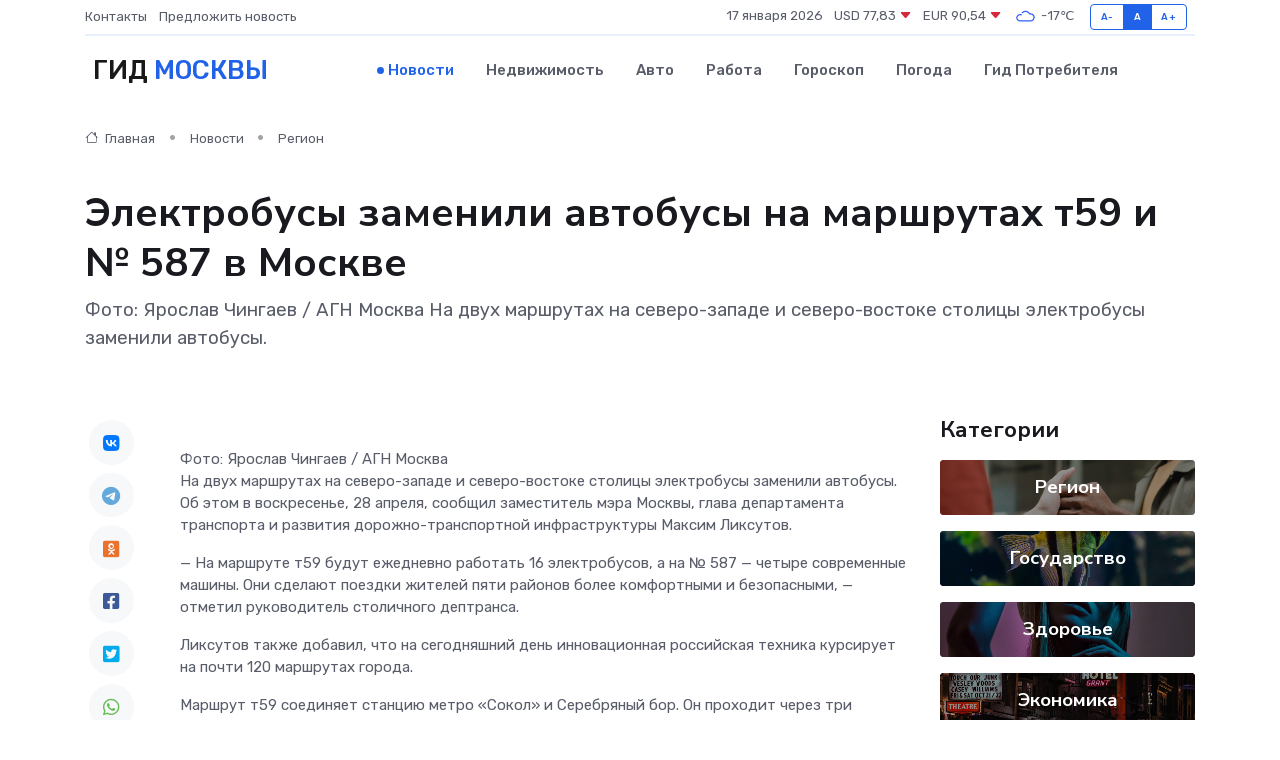

--- FILE ---
content_type: text/html; charset=UTF-8
request_url: https://moscow-ru.ru/news/region/elektrobusy-zamenili-avtobusy-na-marshrutah-t59-i-587-v-moskve.htm
body_size: 9223
content:
<!DOCTYPE html>
<html lang="ru">
<head>
	<meta charset="utf-8">
	<meta name="csrf-token" content="2aY9n162LyjvHWlBwtyYmiFEuVEtDijWyVMQzOwW">
    <meta http-equiv="X-UA-Compatible" content="IE=edge">
    <meta name="viewport" content="width=device-width, initial-scale=1">
    <title>Электробусы заменили автобусы на маршрутах т59 и № 587 в Москве - новости Москвы</title>
    <meta name="description" property="description" content="Фото: Ярослав Чингаев / АГН Москва На двух маршрутах на северо-западе и северо-востоке столицы электробусы заменили автобусы.">
    
    <meta property="fb:pages" content="105958871990207" />
    <link rel="shortcut icon" type="image/x-icon" href="https://moscow-ru.ru/favicon.svg">
    <link rel="canonical" href="https://moscow-ru.ru/news/region/elektrobusy-zamenili-avtobusy-na-marshrutah-t59-i-587-v-moskve.htm">
    <link rel="preconnect" href="https://fonts.gstatic.com">
    <link rel="dns-prefetch" href="https://fonts.googleapis.com">
    <link rel="dns-prefetch" href="https://pagead2.googlesyndication.com">
    <link rel="dns-prefetch" href="https://res.cloudinary.com">
    <link href="https://fonts.googleapis.com/css2?family=Nunito+Sans:wght@400;700&family=Rubik:wght@400;500;700&display=swap" rel="stylesheet">
    <link rel="stylesheet" type="text/css" href="https://moscow-ru.ru/assets/font-awesome/css/all.min.css">
    <link rel="stylesheet" type="text/css" href="https://moscow-ru.ru/assets/bootstrap-icons/bootstrap-icons.css">
    <link rel="stylesheet" type="text/css" href="https://moscow-ru.ru/assets/tiny-slider/tiny-slider.css">
    <link rel="stylesheet" type="text/css" href="https://moscow-ru.ru/assets/glightbox/css/glightbox.min.css">
    <link rel="stylesheet" type="text/css" href="https://moscow-ru.ru/assets/plyr/plyr.css">
    <link id="style-switch" rel="stylesheet" type="text/css" href="https://moscow-ru.ru/assets/css/style.css">
    <link rel="stylesheet" type="text/css" href="https://moscow-ru.ru/assets/css/style2.css">

    <meta name="twitter:card" content="summary">
    <meta name="twitter:site" content="@mysite">
    <meta name="twitter:title" content="Электробусы заменили автобусы на маршрутах т59 и № 587 в Москве - новости Москвы">
    <meta name="twitter:description" content="Фото: Ярослав Чингаев / АГН Москва На двух маршрутах на северо-западе и северо-востоке столицы электробусы заменили автобусы.">
    <meta name="twitter:creator" content="@mysite">
    <meta name="twitter:image:src" content="https://res.cloudinary.com/dey4sd8dk/image/upload/rp1yyjgz13blaegslm23">
    <meta name="twitter:domain" content="moscow-ru.ru">
    <meta name="twitter:card" content="summary_large_image" /><meta name="twitter:image" content="https://res.cloudinary.com/dey4sd8dk/image/upload/rp1yyjgz13blaegslm23">

    <meta property="og:url" content="http://moscow-ru.ru/news/region/elektrobusy-zamenili-avtobusy-na-marshrutah-t59-i-587-v-moskve.htm">
    <meta property="og:title" content="Электробусы заменили автобусы на маршрутах т59 и № 587 в Москве - новости Москвы">
    <meta property="og:description" content="Фото: Ярослав Чингаев / АГН Москва На двух маршрутах на северо-западе и северо-востоке столицы электробусы заменили автобусы.">
    <meta property="og:type" content="website">
    <meta property="og:image" content="https://res.cloudinary.com/dey4sd8dk/image/upload/rp1yyjgz13blaegslm23">
    <meta property="og:locale" content="ru_RU">
    <meta property="og:site_name" content="Гид Москвы">
    

    <link rel="image_src" href="https://res.cloudinary.com/dey4sd8dk/image/upload/rp1yyjgz13blaegslm23" />

    <link rel="alternate" type="application/rss+xml" href="https://moscow-ru.ru/feed" title="Москва: гид, новости, афиша">
        <script async src="https://pagead2.googlesyndication.com/pagead/js/adsbygoogle.js"></script>
    <script>
        (adsbygoogle = window.adsbygoogle || []).push({
            google_ad_client: "ca-pub-0899253526956684",
            enable_page_level_ads: true
        });
    </script>
        
    
    
    
    <script>if (window.top !== window.self) window.top.location.replace(window.self.location.href);</script>
    <script>if(self != top) { top.location=document.location;}</script>

<!-- Google tag (gtag.js) -->
<script async src="https://www.googletagmanager.com/gtag/js?id=G-71VQP5FD0J"></script>
<script>
  window.dataLayer = window.dataLayer || [];
  function gtag(){dataLayer.push(arguments);}
  gtag('js', new Date());

  gtag('config', 'G-71VQP5FD0J');
</script>
</head>
<body>
<script type="text/javascript" > (function(m,e,t,r,i,k,a){m[i]=m[i]||function(){(m[i].a=m[i].a||[]).push(arguments)}; m[i].l=1*new Date();k=e.createElement(t),a=e.getElementsByTagName(t)[0],k.async=1,k.src=r,a.parentNode.insertBefore(k,a)}) (window, document, "script", "https://mc.yandex.ru/metrika/tag.js", "ym"); ym(95957110, "init", {}); ym(86840228, "init", { clickmap:true, trackLinks:true, accurateTrackBounce:true, webvisor:true });</script> <noscript><div><img src="https://mc.yandex.ru/watch/95957110" style="position:absolute; left:-9999px;" alt="" /><img src="https://mc.yandex.ru/watch/86840228" style="position:absolute; left:-9999px;" alt="" /></div></noscript>
<script type="text/javascript">
    new Image().src = "//counter.yadro.ru/hit?r"+escape(document.referrer)+((typeof(screen)=="undefined")?"":";s"+screen.width+"*"+screen.height+"*"+(screen.colorDepth?screen.colorDepth:screen.pixelDepth))+";u"+escape(document.URL)+";h"+escape(document.title.substring(0,150))+";"+Math.random();
</script>
<!-- Rating@Mail.ru counter -->
<script type="text/javascript">
var _tmr = window._tmr || (window._tmr = []);
_tmr.push({id: "3138453", type: "pageView", start: (new Date()).getTime()});
(function (d, w, id) {
  if (d.getElementById(id)) return;
  var ts = d.createElement("script"); ts.type = "text/javascript"; ts.async = true; ts.id = id;
  ts.src = "https://top-fwz1.mail.ru/js/code.js";
  var f = function () {var s = d.getElementsByTagName("script")[0]; s.parentNode.insertBefore(ts, s);};
  if (w.opera == "[object Opera]") { d.addEventListener("DOMContentLoaded", f, false); } else { f(); }
})(document, window, "topmailru-code");
</script><noscript><div>
<img src="https://top-fwz1.mail.ru/counter?id=3138453;js=na" style="border:0;position:absolute;left:-9999px;" alt="Top.Mail.Ru" />
</div></noscript>
<!-- //Rating@Mail.ru counter -->

<header class="navbar-light navbar-sticky header-static">
    <div class="navbar-top d-none d-lg-block small">
        <div class="container">
            <div class="d-md-flex justify-content-between align-items-center my-1">
                <!-- Top bar left -->
                <ul class="nav">
                    <li class="nav-item">
                        <a class="nav-link ps-0" href="https://moscow-ru.ru/contacts">Контакты</a>
                    </li>
                    <li class="nav-item">
                        <a class="nav-link ps-0" href="https://moscow-ru.ru/sendnews">Предложить новость</a>
                    </li>
                    
                </ul>
                <!-- Top bar right -->
                <div class="d-flex align-items-center">
                    
                    <ul class="list-inline mb-0 text-center text-sm-end me-3">
						<li class="list-inline-item">
							<span>17 января 2026</span>
						</li>
                        <li class="list-inline-item">
                            <a class="nav-link px-0" href="https://moscow-ru.ru/currency">
                                <span>USD 77,83 <i class="bi bi-caret-down-fill text-danger"></i></span>
                            </a>
						</li>
                        <li class="list-inline-item">
                            <a class="nav-link px-0" href="https://moscow-ru.ru/currency">
                                <span>EUR 90,54 <i class="bi bi-caret-down-fill text-danger"></i></span>
                            </a>
						</li>
						<li class="list-inline-item">
                            <a class="nav-link px-0" href="https://moscow-ru.ru/pogoda">
                                <svg xmlns="http://www.w3.org/2000/svg" width="25" height="25" viewBox="0 0 30 30"><path fill="#315EFB" fill-rule="evenodd" d="M25.036 13.066a4.948 4.948 0 0 1 0 5.868A4.99 4.99 0 0 1 20.99 21H8.507a4.49 4.49 0 0 1-3.64-1.86 4.458 4.458 0 0 1 0-5.281A4.491 4.491 0 0 1 8.506 12c.686 0 1.37.159 1.996.473a.5.5 0 0 1 .16.766l-.33.399a.502.502 0 0 1-.598.132 2.976 2.976 0 0 0-3.346.608 3.007 3.007 0 0 0 .334 4.532c.527.396 1.177.59 1.836.59H20.94a3.54 3.54 0 0 0 2.163-.711 3.497 3.497 0 0 0 1.358-3.206 3.45 3.45 0 0 0-.706-1.727A3.486 3.486 0 0 0 20.99 12.5c-.07 0-.138.016-.208.02-.328.02-.645.085-.947.192a.496.496 0 0 1-.63-.287 4.637 4.637 0 0 0-.445-.874 4.495 4.495 0 0 0-.584-.733A4.461 4.461 0 0 0 14.998 9.5a4.46 4.46 0 0 0-3.177 1.318 2.326 2.326 0 0 0-.135.147.5.5 0 0 1-.592.131 5.78 5.78 0 0 0-.453-.19.5.5 0 0 1-.21-.79A5.97 5.97 0 0 1 14.998 8a5.97 5.97 0 0 1 4.237 1.757c.398.399.704.85.966 1.319.262-.042.525-.076.79-.076a4.99 4.99 0 0 1 4.045 2.066zM0 0v30V0zm30 0v30V0z"></path></svg>
                                <span>-17&#8451;</span>
                            </a>
						</li>
					</ul>

                    <!-- Font size accessibility START -->
                    <div class="btn-group me-2" role="group" aria-label="font size changer">
                        <input type="radio" class="btn-check" name="fntradio" id="font-sm">
                        <label class="btn btn-xs btn-outline-primary mb-0" for="font-sm">A-</label>

                        <input type="radio" class="btn-check" name="fntradio" id="font-default" checked>
                        <label class="btn btn-xs btn-outline-primary mb-0" for="font-default">A</label>

                        <input type="radio" class="btn-check" name="fntradio" id="font-lg">
                        <label class="btn btn-xs btn-outline-primary mb-0" for="font-lg">A+</label>
                    </div>

                    
                </div>
            </div>
            <!-- Divider -->
            <div class="border-bottom border-2 border-primary opacity-1"></div>
        </div>
    </div>

    <!-- Logo Nav START -->
    <nav class="navbar navbar-expand-lg">
        <div class="container">
            <!-- Logo START -->
            <a class="navbar-brand" href="https://moscow-ru.ru" style="text-align: end;">
                
                			<span class="ms-2 fs-3 text-uppercase fw-normal">Гид <span style="color: #2163e8;">Москвы</span></span>
                            </a>
            <!-- Logo END -->

            <!-- Responsive navbar toggler -->
            <button class="navbar-toggler ms-auto" type="button" data-bs-toggle="collapse"
                data-bs-target="#navbarCollapse" aria-controls="navbarCollapse" aria-expanded="false"
                aria-label="Toggle navigation">
                <span class="text-body h6 d-none d-sm-inline-block">Menu</span>
                <span class="navbar-toggler-icon"></span>
            </button>

            <!-- Main navbar START -->
            <div class="collapse navbar-collapse" id="navbarCollapse">
                <ul class="navbar-nav navbar-nav-scroll mx-auto">
                                        <li class="nav-item"> <a class="nav-link active" href="https://moscow-ru.ru/news">Новости</a></li>
                                        <li class="nav-item"> <a class="nav-link" href="https://moscow-ru.ru/realty">Недвижимость</a></li>
                                        <li class="nav-item"> <a class="nav-link" href="https://moscow-ru.ru/auto">Авто</a></li>
                                        <li class="nav-item"> <a class="nav-link" href="https://moscow-ru.ru/job">Работа</a></li>
                                        <li class="nav-item"> <a class="nav-link" href="https://moscow-ru.ru/horoscope">Гороскоп</a></li>
                                        <li class="nav-item"> <a class="nav-link" href="https://moscow-ru.ru/pogoda">Погода</a></li>
                                        <li class="nav-item"> <a class="nav-link" href="https://moscow-ru.ru/poleznoe">Гид потребителя</a></li>
                                    </ul>
            </div>
            <!-- Main navbar END -->

            
        </div>
    </nav>
    <!-- Logo Nav END -->
</header>
    <main>
        <!-- =======================
                Main content START -->
        <section class="pt-3 pb-lg-5">
            <div class="container" data-sticky-container>
                <div class="row">
                    <!-- Main Post START -->
                    <div class="col-lg-9">
                        <!-- Categorie Detail START -->
                        <div class="mb-4">
							<nav aria-label="breadcrumb" itemscope itemtype="http://schema.org/BreadcrumbList">
								<ol class="breadcrumb breadcrumb-dots">
									<li class="breadcrumb-item" itemprop="itemListElement" itemscope itemtype="http://schema.org/ListItem">
										<meta itemprop="name" content="Гид Москвы">
										<meta itemprop="position" content="1">
										<meta itemprop="item" content="https://moscow-ru.ru">
										<a itemprop="url" href="https://moscow-ru.ru">
										<i class="bi bi-house me-1"></i> Главная
										</a>
									</li>
									<li class="breadcrumb-item" itemprop="itemListElement" itemscope itemtype="http://schema.org/ListItem">
										<meta itemprop="name" content="Новости">
										<meta itemprop="position" content="2">
										<meta itemprop="item" content="https://moscow-ru.ru/news">
										<a itemprop="url" href="https://moscow-ru.ru/news"> Новости</a>
									</li>
									<li class="breadcrumb-item" aria-current="page" itemprop="itemListElement" itemscope itemtype="http://schema.org/ListItem">
										<meta itemprop="name" content="Регион">
										<meta itemprop="position" content="3">
										<meta itemprop="item" content="https://moscow-ru.ru/news/region">
										<a itemprop="url" href="https://moscow-ru.ru/news/region"> Регион</a>
									</li>
									<li aria-current="page" itemprop="itemListElement" itemscope itemtype="http://schema.org/ListItem">
									<meta itemprop="name" content="Электробусы заменили автобусы на маршрутах т59 и № 587 в Москве">
									<meta itemprop="position" content="4" />
									<meta itemprop="item" content="https://moscow-ru.ru/news/region/elektrobusy-zamenili-avtobusy-na-marshrutah-t59-i-587-v-moskve.htm">
									</li>
								</ol>
							</nav>
						
                        </div>
                    </div>
                </div>
                <div class="row align-items-center">
                                                        <!-- Content -->
                    <div class="col-md-12 mt-4 mt-md-0">
                                            <h1 class="display-6">Электробусы заменили автобусы на маршрутах т59 и № 587 в Москве</h1>
                        <p class="lead">Фото: Ярослав Чингаев / АГН Москва

На двух маршрутах на северо-западе и северо-востоке столицы электробусы заменили автобусы.</p>
                    </div>
				                                    </div>
            </div>
        </section>
        <!-- =======================
        Main START -->
        <section class="pt-0">
            <div class="container position-relative" data-sticky-container>
                <div class="row">
                    <!-- Left sidebar START -->
                    <div class="col-md-1">
                        <div class="text-start text-lg-center mb-5" data-sticky data-margin-top="80" data-sticky-for="767">
                            <style>
                                .fa-vk::before {
                                    color: #07f;
                                }
                                .fa-telegram::before {
                                    color: #64a9dc;
                                }
                                .fa-facebook-square::before {
                                    color: #3b5998;
                                }
                                .fa-odnoklassniki-square::before {
                                    color: #eb722e;
                                }
                                .fa-twitter-square::before {
                                    color: #00aced;
                                }
                                .fa-whatsapp::before {
                                    color: #65bc54;
                                }
                                .fa-viber::before {
                                    color: #7b519d;
                                }
                                .fa-moimir svg {
                                    background-color: #168de2;
                                    height: 18px;
                                    width: 18px;
                                    background-size: 18px 18px;
                                    border-radius: 4px;
                                    margin-bottom: 2px;
                                }
                            </style>
                            <ul class="nav text-white-force">
                                <li class="nav-item">
                                    <a class="nav-link icon-md rounded-circle m-1 p-0 fs-5 bg-light" href="https://vk.com/share.php?url=https://moscow-ru.ru/news/region/elektrobusy-zamenili-avtobusy-na-marshrutah-t59-i-587-v-moskve.htm&title=Электробусы заменили автобусы на маршрутах т59 и № 587 в Москве - новости Москвы&utm_source=share" rel="nofollow" target="_blank">
                                        <i class="fab fa-vk align-middle text-body"></i>
                                    </a>
                                </li>
                                <li class="nav-item">
                                    <a class="nav-link icon-md rounded-circle m-1 p-0 fs-5 bg-light" href="https://t.me/share/url?url=https://moscow-ru.ru/news/region/elektrobusy-zamenili-avtobusy-na-marshrutah-t59-i-587-v-moskve.htm&text=Электробусы заменили автобусы на маршрутах т59 и № 587 в Москве - новости Москвы&utm_source=share" rel="nofollow" target="_blank">
                                        <i class="fab fa-telegram align-middle text-body"></i>
                                    </a>
                                </li>
                                <li class="nav-item">
                                    <a class="nav-link icon-md rounded-circle m-1 p-0 fs-5 bg-light" href="https://connect.ok.ru/offer?url=https://moscow-ru.ru/news/region/elektrobusy-zamenili-avtobusy-na-marshrutah-t59-i-587-v-moskve.htm&title=Электробусы заменили автобусы на маршрутах т59 и № 587 в Москве - новости Москвы&utm_source=share" rel="nofollow" target="_blank">
                                        <i class="fab fa-odnoklassniki-square align-middle text-body"></i>
                                    </a>
                                </li>
                                <li class="nav-item">
                                    <a class="nav-link icon-md rounded-circle m-1 p-0 fs-5 bg-light" href="https://www.facebook.com/sharer.php?src=sp&u=https://moscow-ru.ru/news/region/elektrobusy-zamenili-avtobusy-na-marshrutah-t59-i-587-v-moskve.htm&title=Электробусы заменили автобусы на маршрутах т59 и № 587 в Москве - новости Москвы&utm_source=share" rel="nofollow" target="_blank">
                                        <i class="fab fa-facebook-square align-middle text-body"></i>
                                    </a>
                                </li>
                                <li class="nav-item">
                                    <a class="nav-link icon-md rounded-circle m-1 p-0 fs-5 bg-light" href="https://twitter.com/intent/tweet?text=Электробусы заменили автобусы на маршрутах т59 и № 587 в Москве - новости Москвы&url=https://moscow-ru.ru/news/region/elektrobusy-zamenili-avtobusy-na-marshrutah-t59-i-587-v-moskve.htm&utm_source=share" rel="nofollow" target="_blank">
                                        <i class="fab fa-twitter-square align-middle text-body"></i>
                                    </a>
                                </li>
                                <li class="nav-item">
                                    <a class="nav-link icon-md rounded-circle m-1 p-0 fs-5 bg-light" href="https://api.whatsapp.com/send?text=Электробусы заменили автобусы на маршрутах т59 и № 587 в Москве - новости Москвы https://moscow-ru.ru/news/region/elektrobusy-zamenili-avtobusy-na-marshrutah-t59-i-587-v-moskve.htm&utm_source=share" rel="nofollow" target="_blank">
                                        <i class="fab fa-whatsapp align-middle text-body"></i>
                                    </a>
                                </li>
                                <li class="nav-item">
                                    <a class="nav-link icon-md rounded-circle m-1 p-0 fs-5 bg-light" href="viber://forward?text=Электробусы заменили автобусы на маршрутах т59 и № 587 в Москве - новости Москвы https://moscow-ru.ru/news/region/elektrobusy-zamenili-avtobusy-na-marshrutah-t59-i-587-v-moskve.htm&utm_source=share" rel="nofollow" target="_blank">
                                        <i class="fab fa-viber align-middle text-body"></i>
                                    </a>
                                </li>
                                <li class="nav-item">
                                    <a class="nav-link icon-md rounded-circle m-1 p-0 fs-5 bg-light" href="https://connect.mail.ru/share?url=https://moscow-ru.ru/news/region/elektrobusy-zamenili-avtobusy-na-marshrutah-t59-i-587-v-moskve.htm&title=Электробусы заменили автобусы на маршрутах т59 и № 587 в Москве - новости Москвы&utm_source=share" rel="nofollow" target="_blank">
                                        <i class="fab fa-moimir align-middle text-body"><svg viewBox='0 0 24 24' xmlns='http://www.w3.org/2000/svg'><path d='M8.889 9.667a1.333 1.333 0 100-2.667 1.333 1.333 0 000 2.667zm6.222 0a1.333 1.333 0 100-2.667 1.333 1.333 0 000 2.667zm4.77 6.108l-1.802-3.028a.879.879 0 00-1.188-.307.843.843 0 00-.313 1.166l.214.36a6.71 6.71 0 01-4.795 1.996 6.711 6.711 0 01-4.792-1.992l.217-.364a.844.844 0 00-.313-1.166.878.878 0 00-1.189.307l-1.8 3.028a.844.844 0 00.312 1.166.88.88 0 001.189-.307l.683-1.147a8.466 8.466 0 005.694 2.18 8.463 8.463 0 005.698-2.184l.685 1.151a.873.873 0 001.189.307.844.844 0 00.312-1.166z' fill='#FFF' fill-rule='evenodd'/></svg></i>
                                    </a>
                                </li>
                                
                            </ul>
                        </div>
                    </div>
                    <!-- Left sidebar END -->

                    <!-- Main Content START -->
                    <div class="col-md-10 col-lg-8 mb-5">
                        <div class="mb-4">
                                                    </div>
                        <div itemscope itemtype="http://schema.org/NewsArticle">
                            <meta itemprop="headline" content="Электробусы заменили автобусы на маршрутах т59 и № 587 в Москве">
                            <meta itemprop="identifier" content="https://moscow-ru.ru/1861">
                            <span itemprop="articleBody">Фото: Ярослав Чингаев / АГН Москва

<p> На двух маршрутах на северо-западе и северо-востоке столицы электробусы заменили автобусы. Об этом в воскресенье, 28 апреля, сообщил заместитель мэра Москвы, глава департамента транспорта и развития дорожно-транспортной инфраструктуры Максим Ликсутов. </p> <p> — На маршруте т59 будут ежедневно работать 16 электробусов, а на № 587 — четыре современные машины. Они сделают поездки жителей пяти районов более комфортными и безопасными, — отметил руководитель столичного дептранса. </p> <p> Ликсутов также добавил, что на сегодняшний день инновационная российская техника курсирует на почти 120 маршрутах города. </p> <p> Маршрут т59 соединяет станцию метро «Сокол» и Серебряный бор. Он проходит через три станции подземки и Московского центрального кольца. А маршрут № 587 связывает станции метро «Бибирево» и станцию Московского центрального диаметра «Лианозово», передает  Telegram  -канал «Дептранс Москвы». </p> <p> Ликсутов также отметил, что Москва входит  в число мировых лидеров  по использованию и развитию электротранспорта. За три месяца в парки Мосгортранса поступило свыше 200 современных электробусов, тогда как до конца года ожидается поступление еще около 600 единиц. </p>

 Евгений Жуков</span>
                        </div>
                                                                        <div><a href="https://vm.ru/news/1132472-elektrobusy-zamenili-avtobusy-na-marshrutah-t59-i-587-v-moskve" target="_blank" rel="author">Источник</a></div>
                                                                        <div class="col-12 mt-3"><a href="https://moscow-ru.ru/sendnews">Предложить новость</a></div>
                        <div class="col-12 mt-5">
                            <h2 class="my-3">Последние новости</h2>
                            <div class="row gy-4">
                                <!-- Card item START -->
<div class="col-sm-6">
    <div class="card" itemscope="" itemtype="http://schema.org/BlogPosting">
        <!-- Card img -->
        <div class="position-relative">
                        <img class="card-img" src="https://res.cloudinary.com/dey4sd8dk/image/upload/c_fill,w_420,h_315,q_auto,g_face/oqocrxfa0u8e61nyzsc9" alt="Вячеслав Володин поздравил коллектив телеканала RT с 20-летием со дня основания" itemprop="image">
                    </div>
        <div class="card-body px-0 pt-3" itemprop="name">
            <h4 class="card-title" itemprop="headline"><a href="https://moscow-ru.ru/news/gosudarstvo/vyacheslav-volodin-pozdravil-kollektiv-telekanala-rt-s-20-letiem-so-dnya-osnovaniya.htm"
                    class="btn-link text-reset fw-bold" itemprop="url">Вячеслав Володин поздравил коллектив телеканала RT с 20-летием со дня основания</a></h4>
            <p class="card-text" itemprop="articleBody">«Поздравляю коллектив телеканала RТ с&amp;nbsp;20-летием со&amp;nbsp;дня его основания.&amp;nbsp;

Первый в&amp;nbsp;нашей стране международный информационный канал, RТ за&amp;nbsp;прошедшие годы завоевал признание и&amp;nbsp;доверие миллионов людей по&amp;nbsp;всему миру.</p>
        </div>
        <meta itemprop="author" content="Редактор"/>
        <meta itemscope itemprop="mainEntityOfPage" itemType="https://schema.org/WebPage" itemid="https://moscow-ru.ru/news/gosudarstvo/vyacheslav-volodin-pozdravil-kollektiv-telekanala-rt-s-20-letiem-so-dnya-osnovaniya.htm"/>
        <meta itemprop="dateModified" content="2025-04-06"/>
        <meta itemprop="datePublished" content="2025-04-06"/>
    </div>
</div>
<!-- Card item END -->
<!-- Card item START -->
<div class="col-sm-6">
    <div class="card" itemscope="" itemtype="http://schema.org/BlogPosting">
        <!-- Card img -->
        <div class="position-relative">
                        <img class="card-img" src="https://res.cloudinary.com/dey4sd8dk/image/upload/c_fill,w_420,h_315,q_auto,g_face/yzihrt3uq1ko64r4g5qp" alt="Пешеходный мост «Багратион» закроют на ремонт с 7 по 26 апреля&nbsp;" itemprop="image">
                    </div>
        <div class="card-body px-0 pt-3" itemprop="name">
            <h4 class="card-title" itemprop="headline"><a href="https://moscow-ru.ru/news/region/peshehodnyy-most-bagration-zakroyut-na-remont-s-7-po-26-aprelya-nbsp.htm"
                    class="btn-link text-reset fw-bold" itemprop="url">Пешеходный мост «Багратион» закроют на ремонт с 7 по 26 апреля&nbsp;</a></h4>
            <p class="card-text" itemprop="articleBody">Фото: Дмитрий Белицкий / АГН Москва

Пешеходный мост «Багратион» будет закрыт в период с 7 по 26 апреля для проведения ремонтных работ.</p>
        </div>
        <meta itemprop="author" content="Редактор"/>
        <meta itemscope itemprop="mainEntityOfPage" itemType="https://schema.org/WebPage" itemid="https://moscow-ru.ru/news/region/peshehodnyy-most-bagration-zakroyut-na-remont-s-7-po-26-aprelya-nbsp.htm"/>
        <meta itemprop="dateModified" content="2025-04-06"/>
        <meta itemprop="datePublished" content="2025-04-06"/>
    </div>
</div>
<!-- Card item END -->
<!-- Card item START -->
<div class="col-sm-6">
    <div class="card" itemscope="" itemtype="http://schema.org/BlogPosting">
        <!-- Card img -->
        <div class="position-relative">
                        <img class="card-img" src="https://moscow-ru.ru/images/noimg-420x315.png" alt="Веселые старты провели  молодые парламентарии Свиблово 4 апреля">
                    </div>
        <div class="card-body px-0 pt-3" itemprop="name">
            <h4 class="card-title" itemprop="headline"><a href="https://moscow-ru.ru/news/region/veselye-starty-proveli-molodye-parlamentarii-sviblovo-4-aprelya.htm"
                    class="btn-link text-reset fw-bold" itemprop="url">Веселые старты провели  молодые парламентарии Свиблово 4 апреля</a></h4>
            <p class="card-text" itemprop="articleBody">В сквере у Капустинского пруда молодые парламентарии района провели веселые старты.</p>
        </div>
        <meta itemprop="author" content="Редактор"/>
        <meta itemscope itemprop="mainEntityOfPage" itemType="https://schema.org/WebPage" itemid="https://moscow-ru.ru/news/region/veselye-starty-proveli-molodye-parlamentarii-sviblovo-4-aprelya.htm"/>
        <meta itemprop="dateModified" content="2025-04-06"/>
        <meta itemprop="datePublished" content="2025-04-06"/>
    </div>
</div>
<!-- Card item END -->
<!-- Card item START -->
<div class="col-sm-6">
    <div class="card" itemscope="" itemtype="http://schema.org/BlogPosting">
        <!-- Card img -->
        <div class="position-relative">
            <img class="card-img" src="https://res.cloudinary.com/dchlllsu2/image/upload/c_fill,w_420,h_315,q_auto,g_face/gum5gveb8e4ybmvanybm" alt="Коррекция фиброза и возрастных изменений: когда показан эндотканевой лифтинг" itemprop="image">
        </div>
        <div class="card-body px-0 pt-3" itemprop="name">
            <h4 class="card-title" itemprop="headline"><a href="https://krasnodar-gid.ru/news/ekonomika/korrekciya-fibroza-i-vozrastnyh-izmeneniy-kogda-pokazan-endotkanevoy-lifting.htm" class="btn-link text-reset fw-bold" itemprop="url">Коррекция фиброза и возрастных изменений: когда показан эндотканевой лифтинг</a></h4>
            <p class="card-text" itemprop="articleBody">Как современная технология помогает вернуть коже упругость, убрать отёки и улучшить рельеф без хирургии</p>
        </div>
        <meta itemprop="author" content="Редактор"/>
        <meta itemscope itemprop="mainEntityOfPage" itemType="https://schema.org/WebPage" itemid="https://krasnodar-gid.ru/news/ekonomika/korrekciya-fibroza-i-vozrastnyh-izmeneniy-kogda-pokazan-endotkanevoy-lifting.htm"/>
        <meta itemprop="dateModified" content="2026-01-17"/>
        <meta itemprop="datePublished" content="2026-01-17"/>
    </div>
</div>
<!-- Card item END -->
                            </div>
                        </div>
						<div class="col-12 bg-primary bg-opacity-10 p-2 mt-3 rounded">
							Здесь вы найдете свежие и актуальные <a href="https://kostroma-gid.ru">новости в Костроме</a>, охватывающие все важные события в городе
						</div>
                        <!-- Comments START -->
                        <div class="mt-5">
                            <h3>Комментарии (0)</h3>
                        </div>
                        <!-- Comments END -->
                        <!-- Reply START -->
                        <div>
                            <h3>Добавить комментарий</h3>
                            <small>Ваш email не публикуется. Обязательные поля отмечены *</small>
                            <form class="row g-3 mt-2">
                                <div class="col-md-6">
                                    <label class="form-label">Имя *</label>
                                    <input type="text" class="form-control" aria-label="First name">
                                </div>
                                <div class="col-md-6">
                                    <label class="form-label">Email *</label>
                                    <input type="email" class="form-control">
                                </div>
                                <div class="col-12">
                                    <label class="form-label">Текст комментария *</label>
                                    <textarea class="form-control" rows="3"></textarea>
                                </div>
                                <div class="col-12">
                                    <button type="submit" class="btn btn-primary">Оставить комментарий</button>
                                </div>
                            </form>
                        </div>
                        <!-- Reply END -->
                    </div>
                    <!-- Main Content END -->
                    <!-- Right sidebar START -->
                    <div class="col-lg-3 d-none d-lg-block">
                        <div data-sticky data-margin-top="80" data-sticky-for="991">
                            <!-- Categories -->
                            <div>
                                <h4 class="mb-3">Категории</h4>
                                                                    <!-- Category item -->
                                    <div class="text-center mb-3 card-bg-scale position-relative overflow-hidden rounded"
                                        style="background-image:url(https://moscow-ru.ru/assets/images/blog/4by3/09.jpg); background-position: center left; background-size: cover;">
                                        <div class="bg-dark-overlay-4 p-3">
                                            <a href="https://moscow-ru.ru/news/region"
                                                class="stretched-link btn-link fw-bold text-white h5">Регион</a>
                                        </div>
                                    </div>
                                                                    <!-- Category item -->
                                    <div class="text-center mb-3 card-bg-scale position-relative overflow-hidden rounded"
                                        style="background-image:url(https://moscow-ru.ru/assets/images/blog/4by3/06.jpg); background-position: center left; background-size: cover;">
                                        <div class="bg-dark-overlay-4 p-3">
                                            <a href="https://moscow-ru.ru/news/gosudarstvo"
                                                class="stretched-link btn-link fw-bold text-white h5">Государство</a>
                                        </div>
                                    </div>
                                                                    <!-- Category item -->
                                    <div class="text-center mb-3 card-bg-scale position-relative overflow-hidden rounded"
                                        style="background-image:url(https://moscow-ru.ru/assets/images/blog/4by3/08.jpg); background-position: center left; background-size: cover;">
                                        <div class="bg-dark-overlay-4 p-3">
                                            <a href="https://moscow-ru.ru/news/zdorove"
                                                class="stretched-link btn-link fw-bold text-white h5">Здоровье</a>
                                        </div>
                                    </div>
                                                                    <!-- Category item -->
                                    <div class="text-center mb-3 card-bg-scale position-relative overflow-hidden rounded"
                                        style="background-image:url(https://moscow-ru.ru/assets/images/blog/4by3/01.jpg); background-position: center left; background-size: cover;">
                                        <div class="bg-dark-overlay-4 p-3">
                                            <a href="https://moscow-ru.ru/news/ekonomika"
                                                class="stretched-link btn-link fw-bold text-white h5">Экономика</a>
                                        </div>
                                    </div>
                                                                    <!-- Category item -->
                                    <div class="text-center mb-3 card-bg-scale position-relative overflow-hidden rounded"
                                        style="background-image:url(https://moscow-ru.ru/assets/images/blog/4by3/05.jpg); background-position: center left; background-size: cover;">
                                        <div class="bg-dark-overlay-4 p-3">
                                            <a href="https://moscow-ru.ru/news/politika"
                                                class="stretched-link btn-link fw-bold text-white h5">Политика</a>
                                        </div>
                                    </div>
                                                                    <!-- Category item -->
                                    <div class="text-center mb-3 card-bg-scale position-relative overflow-hidden rounded"
                                        style="background-image:url(https://moscow-ru.ru/assets/images/blog/4by3/06.jpg); background-position: center left; background-size: cover;">
                                        <div class="bg-dark-overlay-4 p-3">
                                            <a href="https://moscow-ru.ru/news/nauka-i-obrazovanie"
                                                class="stretched-link btn-link fw-bold text-white h5">Наука и Образование</a>
                                        </div>
                                    </div>
                                                                    <!-- Category item -->
                                    <div class="text-center mb-3 card-bg-scale position-relative overflow-hidden rounded"
                                        style="background-image:url(https://moscow-ru.ru/assets/images/blog/4by3/06.jpg); background-position: center left; background-size: cover;">
                                        <div class="bg-dark-overlay-4 p-3">
                                            <a href="https://moscow-ru.ru/news/proisshestviya"
                                                class="stretched-link btn-link fw-bold text-white h5">Происшествия</a>
                                        </div>
                                    </div>
                                                                    <!-- Category item -->
                                    <div class="text-center mb-3 card-bg-scale position-relative overflow-hidden rounded"
                                        style="background-image:url(https://moscow-ru.ru/assets/images/blog/4by3/01.jpg); background-position: center left; background-size: cover;">
                                        <div class="bg-dark-overlay-4 p-3">
                                            <a href="https://moscow-ru.ru/news/religiya"
                                                class="stretched-link btn-link fw-bold text-white h5">Религия</a>
                                        </div>
                                    </div>
                                                                    <!-- Category item -->
                                    <div class="text-center mb-3 card-bg-scale position-relative overflow-hidden rounded"
                                        style="background-image:url(https://moscow-ru.ru/assets/images/blog/4by3/05.jpg); background-position: center left; background-size: cover;">
                                        <div class="bg-dark-overlay-4 p-3">
                                            <a href="https://moscow-ru.ru/news/kultura"
                                                class="stretched-link btn-link fw-bold text-white h5">Культура</a>
                                        </div>
                                    </div>
                                                                    <!-- Category item -->
                                    <div class="text-center mb-3 card-bg-scale position-relative overflow-hidden rounded"
                                        style="background-image:url(https://moscow-ru.ru/assets/images/blog/4by3/06.jpg); background-position: center left; background-size: cover;">
                                        <div class="bg-dark-overlay-4 p-3">
                                            <a href="https://moscow-ru.ru/news/sport"
                                                class="stretched-link btn-link fw-bold text-white h5">Спорт</a>
                                        </div>
                                    </div>
                                                                    <!-- Category item -->
                                    <div class="text-center mb-3 card-bg-scale position-relative overflow-hidden rounded"
                                        style="background-image:url(https://moscow-ru.ru/assets/images/blog/4by3/01.jpg); background-position: center left; background-size: cover;">
                                        <div class="bg-dark-overlay-4 p-3">
                                            <a href="https://moscow-ru.ru/news/obschestvo"
                                                class="stretched-link btn-link fw-bold text-white h5">Общество</a>
                                        </div>
                                    </div>
                                                            </div>
                        </div>
                    </div>
                    <!-- Right sidebar END -->
                </div>
        </section>
    </main>
<footer class="bg-dark pt-5">
    
    <!-- Footer copyright START -->
    <div class="bg-dark-overlay-3 mt-5">
        <div class="container">
            <div class="row align-items-center justify-content-md-between py-4">
                <div class="col-md-6">
                    <!-- Copyright -->
                    <div class="text-center text-md-start text-primary-hover text-muted">
                        &#169;2026 Москва. Все права защищены.
                    </div>
                </div>
                
            </div>
        </div>
    </div>
    <!-- Footer copyright END -->
    <script type="application/ld+json">
        {"@context":"https:\/\/schema.org","@type":"Organization","name":"\u041c\u043e\u0441\u043a\u0432\u0430 - \u0433\u0438\u0434, \u043d\u043e\u0432\u043e\u0441\u0442\u0438, \u0430\u0444\u0438\u0448\u0430","url":"https:\/\/moscow-ru.ru","sameAs":["https:\/\/vk.com\/public223950093","https:\/\/t.me\/moscow_ru_ru"]}
    </script>
</footer>
<!-- Back to top -->
<div class="back-top"><i class="bi bi-arrow-up-short"></i></div>
<script src="https://moscow-ru.ru/assets/bootstrap/js/bootstrap.bundle.min.js"></script>
<script src="https://moscow-ru.ru/assets/tiny-slider/tiny-slider.js"></script>
<script src="https://moscow-ru.ru/assets/sticky-js/sticky.min.js"></script>
<script src="https://moscow-ru.ru/assets/glightbox/js/glightbox.min.js"></script>
<script src="https://moscow-ru.ru/assets/plyr/plyr.js"></script>
<script src="https://moscow-ru.ru/assets/js/functions.js"></script>
<script src="https://yastatic.net/share2/share.js" async></script>
<script defer src="https://static.cloudflareinsights.com/beacon.min.js/vcd15cbe7772f49c399c6a5babf22c1241717689176015" integrity="sha512-ZpsOmlRQV6y907TI0dKBHq9Md29nnaEIPlkf84rnaERnq6zvWvPUqr2ft8M1aS28oN72PdrCzSjY4U6VaAw1EQ==" data-cf-beacon='{"version":"2024.11.0","token":"54590219b5e543d7885cefc5d2892ead","r":1,"server_timing":{"name":{"cfCacheStatus":true,"cfEdge":true,"cfExtPri":true,"cfL4":true,"cfOrigin":true,"cfSpeedBrain":true},"location_startswith":null}}' crossorigin="anonymous"></script>
</body>
</html>


--- FILE ---
content_type: text/html; charset=utf-8
request_url: https://www.google.com/recaptcha/api2/aframe
body_size: 267
content:
<!DOCTYPE HTML><html><head><meta http-equiv="content-type" content="text/html; charset=UTF-8"></head><body><script nonce="0vcZQ4oTJs-8xjwvQYhpZA">/** Anti-fraud and anti-abuse applications only. See google.com/recaptcha */ try{var clients={'sodar':'https://pagead2.googlesyndication.com/pagead/sodar?'};window.addEventListener("message",function(a){try{if(a.source===window.parent){var b=JSON.parse(a.data);var c=clients[b['id']];if(c){var d=document.createElement('img');d.src=c+b['params']+'&rc='+(localStorage.getItem("rc::a")?sessionStorage.getItem("rc::b"):"");window.document.body.appendChild(d);sessionStorage.setItem("rc::e",parseInt(sessionStorage.getItem("rc::e")||0)+1);localStorage.setItem("rc::h",'1768633885130');}}}catch(b){}});window.parent.postMessage("_grecaptcha_ready", "*");}catch(b){}</script></body></html>